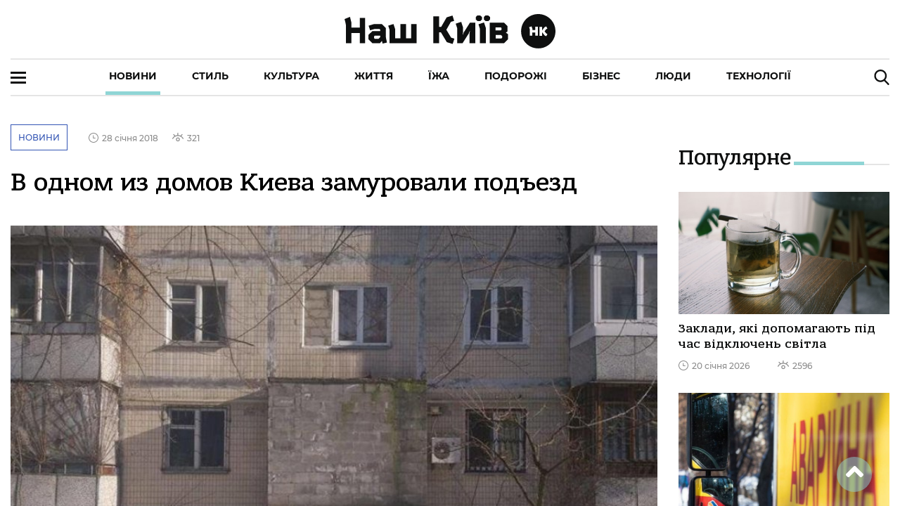

--- FILE ---
content_type: application/javascript; charset=UTF-8
request_url: https://nashkiev.ua/39-es2015.34fc08bd2a1c95082d7f.js
body_size: 1442
content:
(window.webpackJsonp=window.webpackJsonp||[]).push([[39],{wHD8:function(i,t,o){"use strict";o.r(t),o.d(t,"ion_img",(function(){return r}));var e=o("ePDZ"),s=o("ws0j");const r=class{constructor(i){Object(e.q)(this,i),this.ionImgWillLoad=Object(e.i)(this,"ionImgWillLoad",7),this.ionImgDidLoad=Object(e.i)(this,"ionImgDidLoad",7),this.ionError=Object(e.i)(this,"ionError",7),this.onLoad=()=>{this.ionImgDidLoad.emit()},this.onError=()=>{this.ionError.emit()}}srcChanged(){this.addIO()}componentDidLoad(){this.addIO()}addIO(){void 0!==this.src&&("undefined"!=typeof window&&"IntersectionObserver"in window&&"IntersectionObserverEntry"in window&&"isIntersecting"in window.IntersectionObserverEntry.prototype?(this.removeIO(),this.io=new IntersectionObserver(i=>{i[0].isIntersecting&&(this.load(),this.removeIO())}),this.io.observe(this.el)):setTimeout(()=>this.load(),200))}load(){this.loadError=this.onError,this.loadSrc=this.src,this.ionImgWillLoad.emit()}removeIO(){this.io&&(this.io.disconnect(),this.io=void 0)}render(){return Object(e.l)(e.c,{class:Object(s.b)(this)},Object(e.l)("img",{decoding:"async",src:this.loadSrc,alt:this.alt,onLoad:this.onLoad,onError:this.loadError,part:"image"}))}get el(){return Object(e.m)(this)}static get watchers(){return{src:["srcChanged"]}}};r.style=":host{display:block;-o-object-fit:contain;object-fit:contain}img{display:block;width:100%;height:100%;-o-object-fit:inherit;object-fit:inherit;-o-object-position:inherit;object-position:inherit}"}}]);